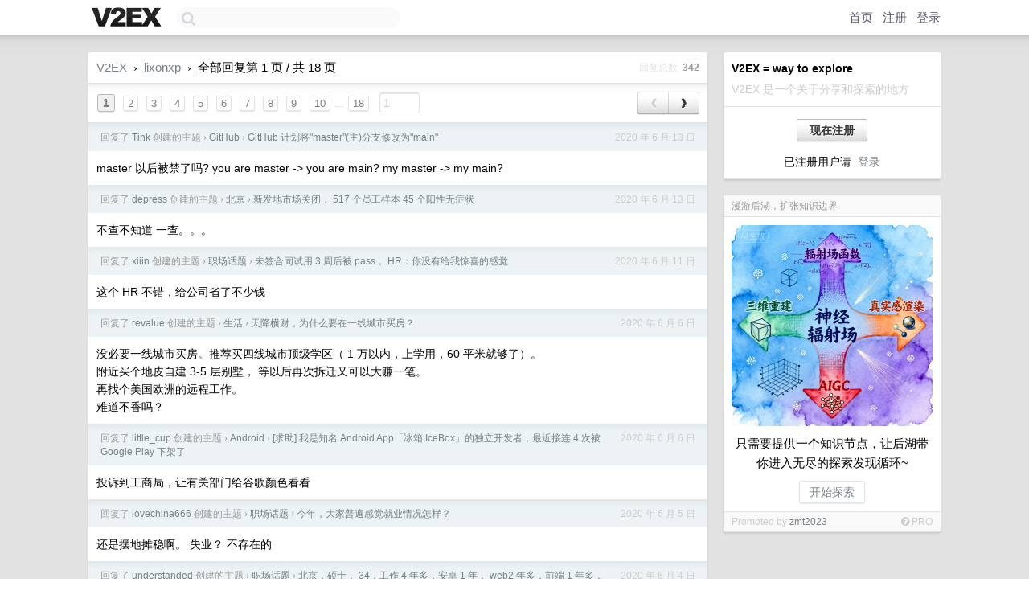

--- FILE ---
content_type: text/html; charset=UTF-8
request_url: https://www.v2ex.com/member/lixonxp/replies
body_size: 6380
content:
<!DOCTYPE html>
<html lang="zh-CN">
<head>
    <meta name="Content-Type" content="text/html;charset=utf-8">
    <meta name="Referrer" content="unsafe-url">
    <meta content="True" name="HandheldFriendly">
    
    <meta name="theme-color" content="#ffffff">
    
    
    <meta name="apple-mobile-web-app-capable" content="yes" />
<meta name="mobile-web-app-capable" content="yes" />
<meta name="detectify-verification" content="d0264f228155c7a1f72c3d91c17ce8fb" />
<meta name="p:domain_verify" content="b87e3b55b409494aab88c1610b05a5f0"/>
<meta name="alexaVerifyID" content="OFc8dmwZo7ttU4UCnDh1rKDtLlY" />
<meta name="baidu-site-verification" content="D00WizvYyr" />
<meta name="msvalidate.01" content="D9B08FEA08E3DA402BF07ABAB61D77DE" />
<meta property="wb:webmaster" content="f2f4cb229bda06a4" />
<meta name="google-site-verification" content="LM_cJR94XJIqcYJeOCscGVMWdaRUvmyz6cVOqkFplaU" />
<meta name="wwads-cn-verify" content="c8ffe9a587b126f152ed3d89a146b445" />
<script type="text/javascript" src="https://cdn.wwads.cn/js/makemoney.js" async></script>
<script async src="https://pagead2.googlesyndication.com/pagead/js/adsbygoogle.js?client=ca-pub-5060390720525238"
     crossorigin="anonymous"></script>
    
    <title>V2EX › lixonxp 的所有回复 › 第 1 页 / 共 18 页</title>
    <link rel="dns-prefetch" href="https://static.v2ex.com/" />
<link rel="dns-prefetch" href="https://cdn.v2ex.com/" />
<link rel="dns-prefetch" href="https://i.v2ex.co/" />
<link rel="dns-prefetch" href="https://www.google-analytics.com/" />    
    <style>
        body {
            min-width: 820px;
            font-family: "Helvetica Neue", "Luxi Sans", "Segoe UI", "Hiragino Sans GB", "Microsoft Yahei", sans-serif, "Apple Logo";
        }
    </style>
    <link rel="stylesheet" type="text/css" media="screen" href="/assets/c5cbeb747d47558e3043308a6db51d2046fbbcae-combo.css?t=1769607600">
    
    <script>
        const SITE_NIGHT = 0;
    </script>
    <link rel="stylesheet" href="/static/css/vendor/tomorrow.css?v=3c006808236080a5d98ba4e64b8f323f" type="text/css">
    
    <link rel="icon" sizes="192x192" href="/static/icon-192.png">
    <link rel="apple-touch-icon" sizes="180x180" href="/static/apple-touch-icon-180.png?v=91e795b8b5d9e2cbf2d886c3d4b7d63c">
    
    <link rel="shortcut icon" href="/static/favicon.ico" type="image/png">
    
    
    <link rel="manifest" href="/manifest.webmanifest">
    <script>
        const LANG = 'zhcn';
        const FEATURES = ['search', 'favorite-nodes-sort'];
    </script>
    <script src="/assets/e018fd2b900d7499242ac6e8286c94e0e0cc8e0d-combo.js?t=1769607600" defer></script>
    <meta name="description" content="">
    
    
    
<script type="text/javascript">
function format(tpl) {
    var index = 1, items = arguments;
    return (tpl || '').replace(/{(\w*)}/g, function(match, p1) {
        return items[index++] || p1 || match;
    });
}
function loadCSS(url, callback) {
    return $('<link type="text/css" rel="stylesheet"/>')
        .attr({ href: url })
        .on('load', callback)
        .appendTo(document.head);
}
function lazyGist(element) {
    var $btn = $(element);
    var $self = $(element).parent();
    var $link = $self.find('a');
    $btn.prop('disabled', 'disabled').text('Loading...');
    $.getJSON(format('{}.json?callback=?', $link.prop('href').replace($link.prop('hash'), '')))
        .done(function(data) {
            loadCSS(data.stylesheet, function() {
                $self.replaceWith(data.div);
                $('.gist .gist-file .gist-meta a').filter(function() { return this.href === $link.prop('href'); }).parents('.gist-file').siblings().remove();
            });
        })
        .fail(function() { $self.replaceWith($('<a>').attr('href', url).text(url)); });
}
</script>

    
</head>
<body>
    
    
    <div id="Top">
        <div class="content">
            <div class="site-nav">
                <a href="/" name="top" title="way to explore"><div id="Logo"></div></a>
                <div id="search-container">
                    <input id="search" type="text" maxlength="128" autocomplete="off" tabindex="1">
                    <div id="search-result" class="box"></div>
                </div>
                <div class="tools" >
                
                    <a href="/" class="top">首页</a>
                    <a href="/signup" class="top">注册</a>
                    <a href="/signin" class="top">登录</a>
                
                </div>
            </div>
        </div>
    </div>
    
    <div id="Wrapper">
        <div class="content">
            
            <div id="Leftbar"></div>
            <div id="Rightbar">
                <div class="sep20"></div>
                
                    
                    <div class="box">
                        <div class="cell">
                            <strong>V2EX = way to explore</strong>
                            <div class="sep5"></div>
                            <span class="fade">V2EX 是一个关于分享和探索的地方</span>
                        </div>
                        <div class="inner">
                            <div class="sep5"></div>
                            <div align="center"><a href="/signup" class="super normal button">现在注册</a>
                            <div class="sep5"></div>
                            <div class="sep10"></div>
                            已注册用户请 &nbsp;<a href="/signin">登录</a></div>
                        </div>
                    </div>
                    
                    
                    
                    
                    <div class="sep20"></div>
                    <div class="box" id="pro-campaign-container">
    <!-- Campaign content will be loaded here -->
</div>

<script>
document.addEventListener('DOMContentLoaded', function() {
    // Function to escape HTML entities
    function escapeHtml(text) {
        if (!text) return '';
        var div = document.createElement('div');
        div.textContent = text;
        return div.innerHTML;
    }

    // Function to render campaign based on display format
    function renderCampaign(campaign) {
        let html = '';
        let displayFormat = campaign.display_format || 'text-only';
        let title = escapeHtml(campaign.title);
        let description = escapeHtml(campaign.description);
        let callToAction = escapeHtml(campaign.call_to_action);
        let link = escapeHtml(campaign.link);

        // Check if required image URL is available for the display format, fallback to text-only if not
        if (displayFormat === 'small-with-description' && !campaign.img_small_url) {
            displayFormat = 'text-only';
        } else if (displayFormat === 'banner-only' && !campaign.img_banner_url) {
            displayFormat = 'text-only';
        } else if ((displayFormat === 'big-only' || displayFormat === 'big-with-description' || displayFormat === 'big-with-title-description-button') && !campaign.img_big_url) {
            displayFormat = 'text-only';
        }

        html = `<div class="pro-unit-title">${title}</div>`;
        switch(displayFormat) {
            case 'text-only':
                html += `
                    <div class="pro-unit">
                    <div class="pro-unit-description flex-one-row gap10">
                        <div onclick="window.open('${link}', '_blank')">${description}</div>
                        <div><a href="${link}" class="pro-unit-go" target="_blank">›</a>
                        </div>
                    </div>
                    </div>
                `;
                break;

            case 'small-with-description':
                html += `<div class="pro-unit flex-one-row">
                    ${campaign.img_small_cid ? `<div class="pro-unit-small-image">
                        <a href="${link}" target="_blank"><img src="${campaign.img_small_url}" class="pro-unit-img" style="max-width: 130px; max-height: 100px;" /></a>
                    </div>` : ''}
                    <div onclick="window.open('${link}', '_blank')" class="pro-unit-description">${description}</div>
                </div>`;
                break;

            case 'banner-only':
                html += `<div class="cell"><a href="${link}" target="_blank"><img src="${campaign.img_banner_url}" class="pro-unit-img" style="max-width: 250px; max-height: 60px; display: block; vertical-align: bottom;" /></a></div>`;
                break;

            case 'big-only':
                html += `<div class="cell"><a href="${link}" target="_blank"><img src="${campaign.img_big_url}" class="pro-unit-img" style="max-width: 500px; max-height: 500px; width: 100%; display: block; vertical-align: bottom;" /></a></div>`;
                break;

            case 'big-with-description':
                html += `<div class="inner" style="padding-bottom: 0px;"><a href="${link}" target="_blank"><img src="${campaign.img_big_url}" class="pro-unit-img" style="max-width: 500px; max-height: 500px; width: 100%; display: block; vertical-align: bottom;" /></a></div>`;
                html += `<div class="pro-unit-description flex-one-row gap10">
                    <div onclick="window.open('${link}', '_blank')">${description}</div>
                    <div><a href="${link}" class="pro-unit-go" target="_blank">›</a></div></div>`;
                break;

            case 'big-with-title-description-button':
                html += `<div class="inner" style="padding-bottom: 0px;"><a href="${link}" target="_blank"><img src="${campaign.img_big_url}" class="pro-unit-img" style="max-width: 500px; max-height: 500px; width: 100%; display: block; vertical-align: bottom;" /></a></div>`;
                html += `<div class="pro-unit-description">
                    <div style="text-align: center" onclick="window.open('${link}', '_blank')">${description}</div>
                    </div>`;
                html += `<div class="pro-unit-cta-container"><a href="${link}" target="_blank" class="pro-unit-cta">${callToAction}</a></div>`;
                break;

            default:
                html += `
                    <div class="pro-unit-description flex-one-row gap10">
                        <div onclick="window.open('${link}', '_blank')">${description}</div>
                        <div><a href="${link}" class="pro-unit-go" target="_blank">›</a></div>
                    </div>
                `;
        }

        html += `<div class="pro-unit-from flex-one-row gap10">
        <div>Promoted by <a href="/member/${campaign.member.username}" target="_blank">${campaign.member.username}</a></div>
        <div><a href="/pro/about" target="_blank" class="fade"><i class="fa fa-question-circle fade"></i> <span style="font-size: 12px; color: var(--color-fade)">PRO</span></a></div>
        </div>`

        return html;
    }

    // Load campaign from emitter
    var xhr = new XMLHttpRequest();
    xhr.open('GET', '/pro/emitter', true);
    xhr.setRequestHeader('Content-Type', 'application/json');

    xhr.onreadystatechange = function() {
        if (xhr.readyState === 4) {
            if (xhr.status === 200) {
                try {
                    var campaign = JSON.parse(xhr.responseText);
                    if (campaign && campaign.id) {
                        var html = renderCampaign(campaign);
                        document.getElementById('pro-campaign-container').innerHTML = html;
                    } else {
                        // No campaign to display, hide the container
                        document.getElementById('pro-campaign-container').style.display = 'none';
                    }
                } catch (e) {
                    // Parse error, hide the container
                    document.getElementById('pro-campaign-container').style.display = 'none';
                    console.log('Error parsing campaign data: ' + e.message);
                }
            } else {
                // HTTP error, hide the container
                document.getElementById('pro-campaign-container').style.display = 'none';
                console.log('Error loading campaign: HTTP ' + xhr.status);
            }
        }
    };

    xhr.send();
});
</script>
                    <div class="sep20"></div>
                    
                    
                    
                
            </div>
            <div id="Main">
                <div class="sep20"></div>
                <div class="box">
    <div class="header"><a href="/">V2EX</a> <span class="chevron">&nbsp;›&nbsp;</span> <a href="/member/lixonxp">lixonxp</a> <span class="chevron">&nbsp;›&nbsp;</span> 全部回复第 1 页 / 共 18 页<div class="fr f12"><span class="snow">回复总数&nbsp;</span> <strong class="gray">342</strong></div></div>
    
<div class="cell ps_container">
    <table cellpadding="0" cellspacing="0" border="0" width="100%">
        <tr>
            <td width="92%" align="left"><a href="?p=1" class="page_current">1</a> &nbsp;<a href="?p=2" class="page_normal">2</a> &nbsp;<a href="?p=3" class="page_normal">3</a> &nbsp;<a href="?p=4" class="page_normal">4</a> &nbsp;<a href="?p=5" class="page_normal">5</a> &nbsp;<a href="?p=6" class="page_normal">6</a> &nbsp;<a href="?p=7" class="page_normal">7</a> &nbsp;<a href="?p=8" class="page_normal">8</a> &nbsp;<a href="?p=9" class="page_normal">9</a> &nbsp;<a href="?p=10" class="page_normal">10</a><span class="fade"> ... </span><a href="?p=18" class="page_normal">18</a> &nbsp; <input type="number" class="page_input" autocomplete="off" value="1" min="1" max="18"  onkeydown = "if (event.keyCode == 13)
                    location.href = '?p=' + this.value" /></td>
            <td width="8%" align="right">
                <table cellpadding="0" cellspacing="0" border="0" width="100%">
                    <tr>
                        <td width="50%" align="center" class="super normal button disable_now" style="display: table-cell; border-right: none; border-top-right-radius: 0px; border-bottom-right-radius: 0px;"  >❮</td>
                        <td width="50%" align="center" class="super normal_page_right button" style="display: table-cell; border-top-left-radius: 0px; border-bottom-left-radius: 0px;" onclick="location.href='?p=2';" onmouseover="$(this).addClass('hover_now');" onmousedown="$(this).addClass('active_now');" onmouseleave="$(this).removeClass('hover_now'); $(this).removeClass('active_now');" title="下一页" >❯</td>
                    </tr>
                </table>
            </td>
        </tr>
    </table>
</div>

    
    <div class="dock_area">
        <table cellpadding="0" cellspacing="0" border="0" width="100%">
            <tr>
                <td style="padding: 10px 15px 8px 15px; font-size: 12px; text-align: left;"><div class="fr"><span class="fade">2020 年 6 月 13 日</span></div><span class="gray">回复了 <a href="/member/Tink">Tink</a> 创建的主题 <span class="chevron">›</span> <a href="/go/github">GitHub</a> <span class="chevron">›</span> <a href="/t/681180#reply49">GitHub 计划将&#34;master&#34;(主)分支修改为&#34;main&#34;</a></span></td>
            </tr>
        </table>
    </div>
    <div class="inner">
        <div class="reply_content">master 以后被禁了吗?   you are master -&gt; you are main?   my master -&gt; my main?</div>
        
    </div>
    
    <div class="dock_area">
        <table cellpadding="0" cellspacing="0" border="0" width="100%">
            <tr>
                <td style="padding: 10px 15px 8px 15px; font-size: 12px; text-align: left;"><div class="fr"><span class="fade">2020 年 6 月 13 日</span></div><span class="gray">回复了 <a href="/member/depress">depress</a> 创建的主题 <span class="chevron">›</span> <a href="/go/beijing">北京</a> <span class="chevron">›</span> <a href="/t/681214#reply25">新发地市场关闭， 517 个员工样本 45 个阳性无症状</a></span></td>
            </tr>
        </table>
    </div>
    <div class="inner">
        <div class="reply_content">不查不知道 一查。。。</div>
        
    </div>
    
    <div class="dock_area">
        <table cellpadding="0" cellspacing="0" border="0" width="100%">
            <tr>
                <td style="padding: 10px 15px 8px 15px; font-size: 12px; text-align: left;"><div class="fr"><span class="fade">2020 年 6 月 11 日</span></div><span class="gray">回复了 <a href="/member/xiiin">xiiin</a> 创建的主题 <span class="chevron">›</span> <a href="/go/career">职场话题</a> <span class="chevron">›</span> <a href="/t/680448#reply230">未签合同试用 3 周后被 pass， HR：你没有给我惊喜的感觉</a></span></td>
            </tr>
        </table>
    </div>
    <div class="inner">
        <div class="reply_content">这个 HR 不错，给公司省了不少钱</div>
        
    </div>
    
    <div class="dock_area">
        <table cellpadding="0" cellspacing="0" border="0" width="100%">
            <tr>
                <td style="padding: 10px 15px 8px 15px; font-size: 12px; text-align: left;"><div class="fr"><span class="fade">2020 年 6 月 6 日</span></div><span class="gray">回复了 <a href="/member/revalue">revalue</a> 创建的主题 <span class="chevron">›</span> <a href="/go/life">生活</a> <span class="chevron">›</span> <a href="/t/679140#reply50">天降横财，为什么要在一线城市买房？</a></span></td>
            </tr>
        </table>
    </div>
    <div class="inner">
        <div class="reply_content">没必要一线城市买房。推荐买四线城市顶级学区（ 1 万以内，上学用，60 平米就够了）。<br />附近买个地皮自建 3-5 层别墅， 等以后再次拆迁又可以大赚一笔。 <br />再找个美国欧洲的远程工作。<br />难道不香吗？</div>
        
    </div>
    
    <div class="dock_area">
        <table cellpadding="0" cellspacing="0" border="0" width="100%">
            <tr>
                <td style="padding: 10px 15px 8px 15px; font-size: 12px; text-align: left;"><div class="fr"><span class="fade">2020 年 6 月 6 日</span></div><span class="gray">回复了 <a href="/member/little_cup">little_cup</a> 创建的主题 <span class="chevron">›</span> <a href="/go/android">Android</a> <span class="chevron">›</span> <a href="/t/678987#reply162">[求助] 我是知名 Android App「冰箱 IceBox」的独立开发者，最近接连 4 次被 Google Play 下架了</a></span></td>
            </tr>
        </table>
    </div>
    <div class="inner">
        <div class="reply_content">投诉到工商局，让有关部门给谷歌颜色看看</div>
        
    </div>
    
    <div class="dock_area">
        <table cellpadding="0" cellspacing="0" border="0" width="100%">
            <tr>
                <td style="padding: 10px 15px 8px 15px; font-size: 12px; text-align: left;"><div class="fr"><span class="fade">2020 年 6 月 5 日</span></div><span class="gray">回复了 <a href="/member/lovechina666">lovechina666</a> 创建的主题 <span class="chevron">›</span> <a href="/go/career">职场话题</a> <span class="chevron">›</span> <a href="/t/678495#reply105">今年，大家普遍感觉就业情况怎样？</a></span></td>
            </tr>
        </table>
    </div>
    <div class="inner">
        <div class="reply_content">还是摆地摊稳啊。 失业？ 不存在的</div>
        
    </div>
    
    <div class="dock_area">
        <table cellpadding="0" cellspacing="0" border="0" width="100%">
            <tr>
                <td style="padding: 10px 15px 8px 15px; font-size: 12px; text-align: left;"><div class="fr"><span class="fade">2020 年 6 月 4 日</span></div><span class="gray">回复了 <a href="/member/understanded">understanded</a> 创建的主题 <span class="chevron">›</span> <a href="/go/career">职场话题</a> <span class="chevron">›</span> <a href="/t/678723#reply16">北京，硕士， 34，工作 4 年多，安卓 1 年， web2 年多，前端 1 年多， Java ， spring 系， react 系都可，现在税前年薪 30，是多是少？要不要跳槽？</a></span></td>
            </tr>
        </table>
    </div>
    <div class="inner">
        <div class="reply_content">少于 100w 不如摆地摊</div>
        
    </div>
    
    <div class="dock_area">
        <table cellpadding="0" cellspacing="0" border="0" width="100%">
            <tr>
                <td style="padding: 10px 15px 8px 15px; font-size: 12px; text-align: left;"><div class="fr"><span class="fade">2020 年 6 月 2 日</span></div><span class="gray">回复了 <a href="/member/hotMan">hotMan</a> 创建的主题 <span class="chevron">›</span> <a href="/go/shanghai">上海</a> <span class="chevron">›</span> <a href="/t/677997#reply35">上海房产中介卖差价如何维权!</a></span></td>
            </tr>
        </table>
    </div>
    <div class="cell">
        <div class="reply_content">房东钱被多收了 让房东自己去维权啊</div>
        
    </div>
    
    
<div class="cell ps_container">
    <table cellpadding="0" cellspacing="0" border="0" width="100%">
        <tr>
            <td width="92%" align="left"><a href="?p=1" class="page_current">1</a> &nbsp;<a href="?p=2" class="page_normal">2</a> &nbsp;<a href="?p=3" class="page_normal">3</a> &nbsp;<a href="?p=4" class="page_normal">4</a> &nbsp;<a href="?p=5" class="page_normal">5</a> &nbsp;<a href="?p=6" class="page_normal">6</a> &nbsp;<a href="?p=7" class="page_normal">7</a> &nbsp;<a href="?p=8" class="page_normal">8</a> &nbsp;<a href="?p=9" class="page_normal">9</a> &nbsp;<a href="?p=10" class="page_normal">10</a><span class="fade"> ... </span><a href="?p=18" class="page_normal">18</a> &nbsp; <input type="number" class="page_input" autocomplete="off" value="1" min="1" max="18"  onkeydown = "if (event.keyCode == 13)
                    location.href = '?p=' + this.value" /></td>
            <td width="8%" align="right">
                <table cellpadding="0" cellspacing="0" border="0" width="100%">
                    <tr>
                        <td width="50%" align="center" class="super normal button disable_now" style="display: table-cell; border-right: none; border-top-right-radius: 0px; border-bottom-right-radius: 0px;"  >❮</td>
                        <td width="50%" align="center" class="super normal_page_right button" style="display: table-cell; border-top-left-radius: 0px; border-bottom-left-radius: 0px;" onclick="location.href='?p=2';" onmouseover="$(this).addClass('hover_now');" onmousedown="$(this).addClass('active_now');" onmouseleave="$(this).removeClass('hover_now'); $(this).removeClass('active_now');" title="下一页" >❯</td>
                    </tr>
                </table>
            </td>
        </tr>
    </table>
</div>

</div>

            </div>
            
            
        </div>
        <div class="c"></div>
        <div class="sep20"></div>
    </div>
    <div id="Bottom">
        <div class="content">
            <div class="inner">
                <div class="sep10"></div>
                    <div class="fr">
                        <a href="https://www.digitalocean.com/?refcode=1b51f1a7651d" target="_blank"><div id="DigitalOcean"></div></a>
                    </div>
                    <strong><a href="/about" class="dark" target="_self">关于</a> &nbsp; <span class="snow">·</span> &nbsp; <a href="/help" class="dark" target="_self">帮助文档</a> &nbsp; <span class="snow">·</span> &nbsp; <a href="/pro/about" class="dark" target="_self">自助推广系统</a> &nbsp; <span class="snow">·</span> &nbsp; <a href="https://blog.v2ex.com/" class="dark" target="_blank">博客</a> &nbsp; <span class="snow">·</span> &nbsp; <a href="/help/api" class="dark" target="_self">API</a> &nbsp; <span class="snow">·</span> &nbsp; <a href="/faq" class="dark" target="_self">FAQ</a> &nbsp; <span class="snow">·</span> &nbsp; <a href="/solana" class="dark" target="_self">Solana</a> &nbsp; <span class="snow">·</span> &nbsp; 3023 人在线</strong> &nbsp; <span class="fade">最高记录 6679</span> &nbsp; <span class="snow">·</span> &nbsp; <a href="/select/language" class="f11"><img src="/static/img/language.png?v=6a5cfa731dc71a3769f6daace6784739" width="16" align="absmiddle" id="ico-select-language" /> &nbsp; Select Language</a>
                    <div class="sep20"></div>
                    创意工作者们的社区
                    <div class="sep5"></div>
                    World is powered by solitude
                    <div class="sep20"></div>
                    <span class="small fade">VERSION: 3.9.8.5 · 42ms · <a href="/worldclock#utc">UTC 13:46</a> · <a href="/worldclock#pvg">PVG 21:46</a> · <a href="/worldclock#lax">LAX 05:46</a> · <a href="/worldclock#jfk">JFK 08:46</a><br />♥ Do have faith in what you're doing.</span>
                <div class="sep10"></div>
            </div>
        </div>
    </div>

    

    

    
    <script src="/b/i/wo51wwwqT_W2JvfCfBRtiFVEsu8OPTVFLGaNIgmp2YcariyReodPO5phm0R3q01O0PHTgDW3zlqGiCouNK7NhMWckGXp5DlBeitXlYFmXUrjGGRjdgujlnuVb25ay37NsHRMrSvZoSrYgxyhVVpUBt_3J_zohcdnJyqneeyv29A="></script>
    

    
    <script>
      (function(i,s,o,g,r,a,m){i['GoogleAnalyticsObject']=r;i[r]=i[r]||function(){
      (i[r].q=i[r].q||[]).push(arguments)},i[r].l=1*new Date();a=s.createElement(o),
      m=s.getElementsByTagName(o)[0];a.async=1;a.src=g;m.parentNode.insertBefore(a,m)
      })(window,document,'script','//www.google-analytics.com/analytics.js','ga');

      ga('create', 'UA-11940834-2', 'v2ex.com');
      ga('send', 'pageview');
      

    </script>
    

    
<button class="scroll-top" data-scroll="up" type="button"><span>❯<span></button>
</body>
</html>

--- FILE ---
content_type: text/html; charset=UTF-8
request_url: https://www.v2ex.com/pro/emitter
body_size: 170
content:
{"img_big_cid": "QmWqNqsdeVWMyB8qNQ5tyxEyPqMArSJ7LZyhT1NqXqZGxT", "description": "\u53ea\u9700\u8981\u63d0\u4f9b\u4e00\u4e2a\u77e5\u8bc6\u8282\u70b9\uff0c\u8ba9\u540e\u6e56\u5e26\u4f60\u8fdb\u5165\u65e0\u5c3d\u7684\u63a2\u7d22\u53d1\u73b0\u5faa\u73af~", "weight": 26000, "title": "\u6f2b\u6e38\u540e\u6e56\uff0c\u6269\u5f20\u77e5\u8bc6\u8fb9\u754c", "img_big_url": "https://cid.v2ex.pro/ipfs/QmWqNqsdeVWMyB8qNQ5tyxEyPqMArSJ7LZyhT1NqXqZGxT", "img_banner_cid": "", "img_small_url": null, "reviewed": 1761560010, "member": {"username": "zmt2023", "id": 664079}, "img_small_cid": "", "img_banner_url": null, "call_to_action": "\u5f00\u59cb\u63a2\u7d22", "link": "https://www.northlake.cc/", "last_modified": 1761556029, "created": 1758772384, "active": 1761556029, "display_format": "big-with-title-description-button", "id": 123}

--- FILE ---
content_type: text/html; charset=utf-8
request_url: https://www.google.com/recaptcha/api2/aframe
body_size: 268
content:
<!DOCTYPE HTML><html><head><meta http-equiv="content-type" content="text/html; charset=UTF-8"></head><body><script nonce="GV0YcD4ALRw549yERuobVA">/** Anti-fraud and anti-abuse applications only. See google.com/recaptcha */ try{var clients={'sodar':'https://pagead2.googlesyndication.com/pagead/sodar?'};window.addEventListener("message",function(a){try{if(a.source===window.parent){var b=JSON.parse(a.data);var c=clients[b['id']];if(c){var d=document.createElement('img');d.src=c+b['params']+'&rc='+(localStorage.getItem("rc::a")?sessionStorage.getItem("rc::b"):"");window.document.body.appendChild(d);sessionStorage.setItem("rc::e",parseInt(sessionStorage.getItem("rc::e")||0)+1);localStorage.setItem("rc::h",'1769607983966');}}}catch(b){}});window.parent.postMessage("_grecaptcha_ready", "*");}catch(b){}</script></body></html>